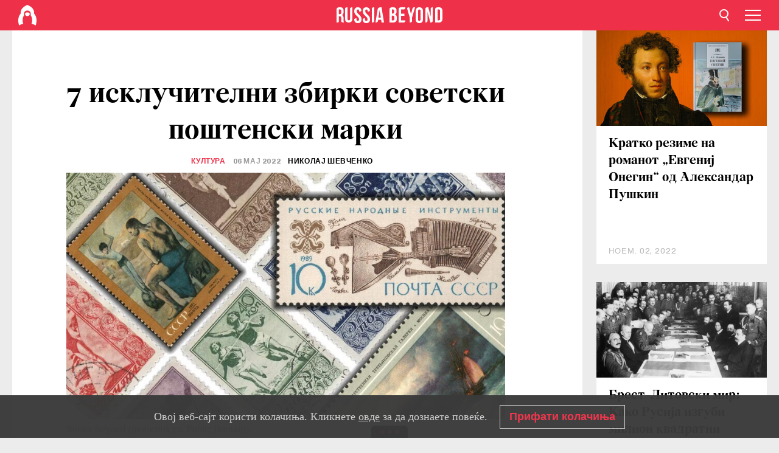

--- FILE ---
content_type: text/html; charset=UTF-8
request_url: https://mk.rbth.com/arts/88905-sovetski-poshtenski-marki-zbirki
body_size: 10671
content:
<!DOCTYPE html><html lang="mk-MK" prefix="og: http://ogp.me/ns#"><head><meta charset="UTF-8"/><meta name="apple-mobile-web-app-capable" content="no"/><meta name="format-detection" content="telephone=yes"/><meta name="viewport" content="width=device-width, initial-scale=1.0, user-scalable=yes" /><meta name="HandheldFriendly" content="true"/><meta name="MobileOptimzied" content="width"/><meta http-equiv="cleartype" content="on"/><meta name="navigation" content="tabbed" /><title>7 исклучителни збирки советски поштенски марки - Russia Beyond Македонија</title><link rel="icon" href="/favicon.ico" type="image/x-icon" sizes="any"/><link rel="icon" href="/favicon.svg" type="image/svg+xml" /><meta property="og:site_name" content="Russia Beyond Македонија" /><meta property="twitter:site" content="Russia Beyond Македонија" /><link rel="amphtml" href="https://mk.rbth.com/arts/88905-sovetski-poshtenski-marki-zbirki/amp"><meta name="description" content="На некои од овие ретки поштенски марки се претставени ремек-дела на Леонардо да Винчи и Пабло Пикасо." /><meta property="og:url" content="https://mk.rbth.com/arts/88905-sovetski-poshtenski-marki-zbirki" ><meta property="og:type" content="article"><meta property="og:title" content="7 исклучителни збирки советски поштенски марки"/><meta property="og:description" content="На некои од овие ретки поштенски марки се претставени ремек-дела на Леонардо да Винчи и Пабло Пикасо."/><meta property="article:tag" content="руско општество"><meta property="article:tag" content="советски сојуз"><meta property="article:tag" content="интересна русија"><meta property="article:section" content="Култура"/><meta property="article:published_time" content="мај 06, 2022"/><meta property="article:modified_time" content="мај 06, 2022"/><meta property="article:author" content="Николај Шевченко" /><meta name="author" content="Николај Шевченко" /><meta name="twitter:title" content="7 исклучителни збирки советски поштенски марки"/><meta name="twitter:description" content="На некои од овие ретки поштенски марки се претставени ремек-дела на Леонардо да Винчи и Пабло Пикасо."/><meta property="og:image" content="https://mf.b37mrtl.ru/rbthmedia/images/2022.05/article/62752ccaebe12345c7321356.jpg"/><meta property="og:image:type" content="meta.og.image.type" /><meta property="og:image:width" content="meta.og.image.width"><meta property="og:image:height" content="meta.og.image.height"><meta name="twitter:card" content="summary_large_image"/><meta name="twitter:image" content="https://mf.b37mrtl.ru/rbthmedia/images/2022.05/article/62752ccaebe12345c7321356.jpg" /><meta property="og:locale" content="mk_MK"><meta property="fb:app_id" content="345117395668756"/><meta property="fb:pages" content="117329971763955" /><meta name="twitter:site" content="Руска реч Македонија@russiabeyond"/><meta name="twitter:domain" content="mk.rbth.com"/><meta name="google-site-verification" content="nypZy-AcrX7yig8kFK2R2_oVGMywzZCWyw8HVkk_GAY" /><link rel="stylesheet" href="https://cdni.rbth.com/rbth/view/css/news_view.css?v=315661400041232335348989"/><link rel="stylesheet" href="https://cdni.rbth.com/rbth/view/css/sharing.css?v=4240"/><link rel="stylesheet" href="https://cdni.rbth.com/rbth/view/css/explainer.css?v=12"/><!-- START GLOBAL LANG --><script>
            window.rbthConf = window.rbthConf || {};
            window.rbthConf.lang = window.rbthConf.lang || null;
            window.rbthConf.lang = 'mk';
            window.rbthConf.url = window.rbthConf.url || null;
            window.rbthConf.url = 'https://' +  window.rbthConf.lang + '.rbth.com';
        </script><!-- END GLOBAL LANG --><script type='text/javascript'>var _sf_startpt=(new Date()).getTime();</script><link rel="stylesheet" href="https://cdni.rbth.com/rbth/view/css/cookies.css"><script>window.yaContextCb = window.yaContextCb || []</script><script src="https://yandex.ru/ads/system/context.js" async></script><style media="screen">
        .adfox-banner-slot > div[id^="adfox_"]:not(:empty) > div {
            margin: 15px auto;
        }

        .adfox-banner-slot > div[id^="adfox_"]:empty {
            display: none;
        }
    </style><!-- Yandex.Metrika counter --><script type="text/javascript" >
   (function(m,e,t,r,i,k,a){m[i]=m[i]||function(){(m[i].a=m[i].a||[]).push(arguments)};
   m[i].l=1*new Date();k=e.createElement(t),a=e.getElementsByTagName(t)[0],k.async=1,k.src=r,a.parentNode.insertBefore(k,a)})
   (window, document, "script", "https://mc.yandex.ru/metrika/tag.js", "ym");

   ym(88818484, "init", {
        clickmap:true,
        trackLinks:true,
        accurateTrackBounce:true,
        webvisor:true
   });
</script><noscript><div><img src="https://mc.yandex.ru/watch/88818484" style="position:absolute; left:-9999px;" alt="" /></div></noscript><!-- /Yandex.Metrika counter --><!-- Yandex.Metrika counter --><script type="text/javascript" >
   (function(m,e,t,r,i,k,a){m[i]=m[i]||function(){(m[i].a=m[i].a||[]).push(arguments)};
   m[i].l=1*new Date();k=e.createElement(t),a=e.getElementsByTagName(t)[0],k.async=1,k.src=r,a.parentNode.insertBefore(k,a)})
   (window, document, "script", "https://mc.yandex.ru/metrika/tag.js", "ym");

   ym(88818503, "init", {
        clickmap:true,
        trackLinks:true,
        accurateTrackBounce:true,
        webvisor:true
   });
</script><noscript><div><img src="https://mc.yandex.ru/watch/88818503" style="position:absolute; left:-9999px;" alt="" /></div></noscript><!-- /Yandex.Metrika counter --></head><body><script type="application/ld+json">
        {
            "@context": "http://schema.org",
            "@type": "Organization",
            "url": "https://mk.rbth.com",
            "logo": "https://mk.rbth.com/rbth/img/logo/png/60x60_red.png",
            "name": "Russia Beyond",
            "legalName": "Autonomous Non-profit Organization \"TV-Novosti\"",
            "sameAs": [
                "http://www.facebook.com/russiabeyond",
                "https://twitter.com/russiabeyond",
                "https://www.youtube.com/user/RBTHvideo",
                "https://www.instagram.com/russiabeyond/",
                "https://zen.yandex.ru/russiabeyond"
            ],
            "potentialAction": {
                "@type": "SearchAction",
                "target": "https://mk.rbth.com/search?q={search_term_string}",
                "query-input": "required name=search_term_string"
            }
        }
    </script><script type="application/ld+json">
        {
            "@context": "http://schema.org",
            "@type": "BreadcrumbList",
            "itemListElement": [
                                                        {
                        "@type": "ListItem",
                        "position": 1,
                        "name": "Main",
                        "item": "https://mk.rbth.com"
                    }
                                                        ,                    {
                        "@type": "ListItem",
                        "position": 2,
                        "name": "Култура",
                        "item": "https://mk.rbth.com/arts"
                    }
                                                        ,                    {
                        "@type": "ListItem",
                        "position": 3,
                        "name": "7 исклучителни збирки советски поштенски марки",
                        "item": "https://mk.rbth.com/arts/88905-sovetski-poshtenski-marki-zbirki"
                    }
                                                ]
        }
    </script><script type="application/ld+json">
    {
        "@context": "http://schema.org",
        "@type": "Article",
        "mainEntityOfPage": {
            "@type": "WebPage",
            "@id": "https://mk.rbth.com/arts/88905-sovetski-poshtenski-marki-zbirki"
        },
        "headline": "7 исклучителни збирки советски поштенски марки",
        "image": [{
            "@type": "ImageObject",
            "url": "https://mf.b37mrtl.ru/rbthmedia/images/2022.05/article/62752ccaebe12345c7321356.jpg",
            "height": 576,
            "width": 1024
        }],
                        "associatedMedia": [
                                                        {
                    "@type": "ImageObject",
                    "contentUrl": "https://mf.b37mrtl.ru/rbthmedia/images/2022.05/original/62752ce1f961a263b8406387.jpg",
                    "description": ""
                }
                                            ,                {
                    "@type": "ImageObject",
                    "contentUrl": "https://mf.b37mrtl.ru/rbthmedia/images/2022.05/original/62752ce1f961a263b8406388.jpg",
                    "description": ""
                }
                                            ,                {
                    "@type": "ImageObject",
                    "contentUrl": "https://mf.b37mrtl.ru/rbthmedia/images/2022.05/original/62752ce1f961a263b8406389.jpg",
                    "description": ""
                }
                                            ,                {
                    "@type": "ImageObject",
                    "contentUrl": "https://mf.b37mrtl.ru/rbthmedia/images/2022.05/original/62752ce1f961a263b840638a.jpg",
                    "description": ""
                }
                                            ,                {
                    "@type": "ImageObject",
                    "contentUrl": "https://mf.b37mrtl.ru/rbthmedia/images/2022.05/original/62752ce2f961a263b840638b.jpg",
                    "description": ""
                }
                                            ,                {
                    "@type": "ImageObject",
                    "contentUrl": "https://mf.b37mrtl.ru/rbthmedia/images/2022.05/original/62752ce2f961a263b840638c.jpg",
                    "description": ""
                }
                                            ,                {
                    "@type": "ImageObject",
                    "contentUrl": "https://mf.b37mrtl.ru/rbthmedia/images/2022.05/original/62752ce2f961a263b840638d.jpg",
                    "description": ""
                }
                                    ],
                "author":
                    [
                                    {
                        "@type": "Person",
                        "name": "Николај Шевченко"
                    }                            ],
                "datePublished": "2026-01-29T15:59:05+03:00",
        "dateModified": "2026-01-29T15:59:05+03:00",
        "publisher": {
            "@type": "Organization",
            "name": "Russia Beyond",
            "logo": {
                "@type": "ImageObject",
                "url": "https://mk.rbth.com/rbth/img/logo/png/60x60_red.png"
            }
        },
        "description": "На некои од овие ретки поштенски марки се претставени ремек-дела на Леонардо да Винчи и Пабло Пикасо."
    }
    </script><div class="layout"><div class="layout__wrapper"><header class="layout__header"><div class="header" id="app-header"><div class="header__wrapper"><div class="header__logo"><div class="logo"><div class="logo__cover logo__cover_header"><a href="/"></a></div><div class="logo__content logo__content_header"><a href="/"></a></div></div></div><div class="header__langs"><div class="buttons"><div class="buttons__langs-menu buttons__langs-menu_header">
                Македонски
            </div></div><div class="nav"><div class="nav__wrapper nav__wrapper_langs_header"><ul class="nav__row nav__row_langs_header"><li class="nav__item nav__item_langs_header"><a href="https://id.rbth.com">Bahasa Indonesia</a></li><li class="nav__item nav__item_langs_header"><a href="https://de.rbth.com">Deutsch</a></li><li class="nav__item nav__item_langs_header"><a href="https://www.rbth.com">English</a></li><li class="nav__item nav__item_langs_header"><a href="https://es.rbth.com">Español</a></li><li class="nav__item nav__item_langs_header"><a href="https://fr.rbth.com">Français</a></li><li class="nav__item nav__item_langs_header"><a href="https://hr.rbth.com">Hrvatski</a></li><li class="nav__item nav__item_langs_header"><a href="https://it.rbth.com">Italiano</a></li><li class="nav__item nav__item_langs_header"><a href="https://br.rbth.com">Português</a></li><li class="nav__item nav__item_langs_header"><a href="https://si.rbth.com">Slovenščina</a></li><li class="nav__item nav__item_langs_header"><a href="https://kr.rbth.com">Korean</a></li><li class="nav__item nav__item_langs_header"><a href="https://jp.rbth.com">日本語</a></li><li class="nav__item nav__item_langs_header"><a href="https://bg.rbth.com">Български</a></li><li class="nav__item nav__item_langs_header"><a href="https://mk.rbth.com">Македонски</a></li><li class="nav__item nav__item_langs_header"><a href="https://rs.rbth.com">Српски</a></li><li class="nav__item nav__item_langs_header"><a href="https://ru.rbth.com">По-русски</a></li></ul></div></div></div><div class="header__nav">    <div class="nav">
        <ul class="nav__row nav__row_header">
                    <li class="nav__item nav__item_header">
                <a href="/economics">
                    Економија
                </a>
            </li>
                    <li class="nav__item nav__item_header">
                <a href="/arts">
                    Култура
                </a>
            </li>
                    <li class="nav__item nav__item_header">
                <a href="/istorija">
                    Историја
                </a>
            </li>
                    <li class="nav__item nav__item_header">
                <a href="/kujna">
                    Кујна
                </a>
            </li>
                    <li class="nav__item nav__item_header">
                <a href="/lifestyle">
                    Начин на живеење 
                </a>
            </li>
                    <li class="nav__item nav__item_header">
                <a href="/obrazovanie">
                    Образование
                </a>
            </li>
                    <li class="nav__item nav__item_header">
                <a href="/science">
                    Наука и технологија
                </a>
            </li>
                    <li class="nav__item nav__item_header">
                <a href="/travel">
                    Патувања
                </a>
            </li>
                </ul>
    </div>
</div></div></div></header><div class="layout__content"><div class="control-width control-width_padding"><div class="rows"><div class="adfox-banner-slot"><div id="adfox_166005584166917666"></div><div id="adfox_16600558884169906"></div></div><div class="rows__wrapper rows__wrapper_short-story"><div class="rows__column rows__column_short-story rows__column_short-story_left"><div class="article"><div class="article__wrapper article__wrapper_short"><div class="article__head  article__head_short"><div class="article__head-content article__head-content_short"><h1>7 исклучителни збирки советски поштенски марки</h1><div class="article__category article__category_short"><a href="/arts">
            Култура
        </a></div><div class="article__date article__date_short"><time class="date ">
            


             06 мај 2022

        </time></div><div class="article__author article__author_short">
                            Николај Шевченко
                    </div><div class="article__tags article__tags_short"><div class="tags"><div class="tags__wrapper tags__wrapper_short"></div></div></div></div><div class="article__cover article__cover_short"><img class="article__cover-image" alt="" src="https://mf.b37mrtl.ru/rbthmedia/images/2022.05/article/62752ccaebe12345c7321356.jpg"></div></div><div class="article__copyright article__copyright_short"><p></p>
Russia Beyond (monetnik.ru, Public Domain)
    </div><div class="social-wrapper"><div class="social-container social-container_top"
                data-buttons="twitter, reddit, whatsapp, telegram, pinterest"
                data-counters></div><div class="button-rotator" id="button-rotator" onload="return {
    text: JSON.parse('\u0022\\u0421\\u043b\\u0435\\u0434\\u0435\\u0442\\u0435\u0020\\u0458\\u0430\u0020Russia\u0020Beyond\u0020\\u043d\\u0430\u0022'),
    links: JSON.parse('\u007B\u0022instagram\u0022\u003A\u0022\u0022,\u0022facebook\u0022\u003A\u0022https\u003A\\\/\\\/www.facebook.com\\\/ruskarecmk\\\/\u0022,\u0022telegram\u0022\u003A\u0022https\u003A\\\/\\\/t.me\\\/rb_makedonija\u0022,\u0022twitter\u0022\u003A\u0022\u0022,\u0022youtube\u0022\u003A\u0022https\u003A\\\/\\\/www.youtube.com\\\/channel\\\/UCoMqZicz143p67xUlkHu17Q\u0022,\u0022odysee\u0022\u003A\u0022\u0022,\u0022line\u0022\u003A\u0022\u0022,\u0022zen\u0022\u003A\u0022\u0022,\u0022vk\u0022\u003A\u0022\u0022,\u0022rumble\u0022\u003A\u0022\u0022,\u0022pinterest\u0022\u003A\u0022\u0022,\u0022taringa\u0022\u003A\u0022\u0022,\u0022ok\u0022\u003A\u0022footer.social.ok.link\u0022\u007D'),
    lang: JSON.parse('\u0022mk\u002DMK\u0022'),
};"></div></div><div class="article__summary article__summary_short"><div class="article__summary-wrapper article__summary-wrapper_short">
            На некои од овие ретки поштенски марки се претставени ремек-дела на Леонардо да Винчи и Пабло Пикасо.
        </div></div><div class="article__text article__text_short"><ul><li><strong><em>Ве очекуваме на Телеграм-каналот&nbsp;</em><a href="https://t.me/ruskarec"><em>https://t.me/rb_makedonija</em></a></strong></li><li><strong><em>Сите наши најнови и најактуелни текстови пристигнуваат директно на вашиот паметен телефон! Ако &bdquo;Фејсбук&ldquo; одбива да ги споделува нашите објави,&nbsp;</em><a href="https://t.me/rb_makedonija"><em>со &bdquo;Телеграм&ldquo;</em></a>&nbsp;<em>сме секогаш со вас!</em></strong></li><li><strong><em>Вклучете го во пребарувачот &bdquo;Show notifications&ldquo; (дозволи известувања) за нашиот сајт!&nbsp;</em></strong></li></ul><h3>1. Колекција &bdquo;Меѓународна Спартакијада&ldquo;</h3><div class="cover"><img src="https://mf.b37mrtl.ru/rbthmedia/images/2022.05/original/62752ce1f961a263b8406387.jpg" alt=""><div class="copyright"><p></p>
monetnik.ru
            </div></div><p>Култот на спортот беше многу реален и мошне застапен во Советскиот Сојуз. Во раните 1930-ти, организацијата &bdquo;Црвена спортска интернационала&ldquo;, спонзорирана од Коминтерната, планираше да биде домаќин на настан наречен &bdquo;Спартакијада&ldquo;. Меѓународниот спортски настан беше замислен како комунистичка алтернатива на Олимписките игри.</p><p>Но, до доцните 1930-ти организацијата го изгуби своето влијание и се распадна. Сепак, збирката поштенски марки отпечатени во знак на сеќавање на Спартакијадата која беше закажана за 1935 година, беше пуштена во продажба.</p><p>Во моментот на објавувањето таа веднаш го привлече вниманието на советските филателисти. Овие марки ги обединува уникатниот дизајн и ги претставуваат спортовите како што се тенисот, лизгањето, велосипедизмот, скијањето, фудбалот и други.</p><h3>2. Колекција &bdquo;Спорт&ldquo;&nbsp;</h3><div class="cover"><img src="https://mf.b37mrtl.ru/rbthmedia/images/2022.05/original/62752ce1f961a263b8406388.jpg" alt=""><div class="copyright"><p></p>
monetnik.ru
            </div></div><p>Оваа збирка е уште едно сведоштво за култот на спортот кој се разви во СССР. Понекогаш советските филателисти избираа одредени поштенски марки од оваа збирка како замена за поштенските марки што им недостигаа од збирката &bdquo;Меѓународна Спартакијада&ldquo;.</p><p>Меѓутоа, дизајнот на колекцијата &bdquo;Спорт&ldquo; беше многу поинаков. Највредната и многу ретка марка од збирката беше &bdquo;Фудбал&ldquo; од 50 копејки. Серијата се состоеше од вкупно осум марки.</p><h3>3. Збирка &bdquo;Руска и советска уметност&ldquo;&nbsp;</h3><div class="cover"><img src="https://mf.b37mrtl.ru/rbthmedia/images/2022.05/original/62752ce1f961a263b8406389.jpg" alt=""><div class="copyright"><p></p>
Јавен домен
            </div></div><p>Оваа серија поштенски марки беше во оптек од 1971 до 1978 година за на крај да стане најбројната серија поштенски марки кога било отпечатени во СССР. Секоја марка во збирката претставуваше по една слика од руски уметник. На листата со уметници чии слики се прикажани во оваа колекција беа Шишкин, Ајвазовски, Врубељ и многу други.&nbsp;</p><h3>4. Збирка &bdquo;Странски слики во музеите на СССР&ldquo;</h3><div class="cover"><img src="https://mf.b37mrtl.ru/rbthmedia/images/2022.05/original/62752ce1f961a263b840638a.jpg" alt=""><div class="copyright"><p></p>
Јавен домен
            </div></div><p>На советските поштенски марки, покрај руската уметност, се појавуваа и слики од странски уметници. На различни серии марки советската поштенска служба претставуваше уметнички дела како &bdquo;Мадона со цвет&ldquo; на Леонардо да Винчи, &bdquo;Покајничката Марија Магдалена&ldquo; на Тицијан, &bdquo;Девојката на топка&ldquo; на Пабло Пикасо и други.</p><h3>5. Збирка &bdquo;Народите на СССР&ldquo;</h3><div class="cover"><img src="https://mf.b37mrtl.ru/rbthmedia/images/2022.05/original/62752ce2f961a263b840638b.jpg" alt=""><div class="copyright"><p></p>
Јавен домен
            </div></div><p>Советскиот Сојуз беше составен од бројни републики. Луѓето од различно етничко потекло кои живееја во нив се нарекуваа советски народи. Веројатно збирката поштенски марки &bdquo;Народи на СССР&ldquo; имаше за цел да ја нагласи важноста на меѓуетничкото пријателство и солидарноста на различните култури кои го сочинуваа Советскиот Сојуз.</p><p>Се покажа дека тоа е една од најбројните збирки поштенски марки печатени во СССР. Во колекцијата имаше вкупно 21 поштенска марка. Тиражот на мнозинството беше по 200 илјади парчиња, со некои исклучоци на ретки марки. Во серијата се прикажани и слики од ретки националности како што се Лезгините, Кримските Татари, Тунгузите, Абхазите, Корјаците и други.</p><h3>6. Збирка &bdquo;Музички инструменти на народите на СССР&ldquo;</h3><div class="cover"><img src="https://mf.b37mrtl.ru/rbthmedia/images/2022.05/original/62752ce2f961a263b840638c.jpg" alt=""><div class="copyright"><p></p>
Јавен домен
            </div></div><p>Оваа серија поштенски марки, која првпат се појави 1989 година и го надживеа Советскиот Сојуз, беше печатена до 1992 година. Секоја марка прикажуваше уникатни народни музички инструменти на различни етнички групи кои живееја во СССР. Различни марки претставуваа инструменти како што се руската балалајка, казахстанската домбра, молдавските кобза и цимбал, азербејџанската баглама и други.</p><h3>7. Збирка &bdquo;Изградба на цепелин&ldquo;&nbsp;</h3><div class="cover"><img src="https://mf.b37mrtl.ru/rbthmedia/images/2022.05/original/62752ce2f961a263b840638d.jpg" alt=""><div class="copyright"><p></p>
monetnik.ru
            </div></div><p>Оваа серија марки беше објавена во 1931 година и го истакнуваше фактот дека Советите имаа големи надежи за иднината на изградбата на цепелини во земјата.</p><p>На марката од серијата од 10 копејки трупот на цепелинот се протега преку пустините на Централна Азија до снегот на Арктикот. Апоенот од 15 копејки покажува цепелин кој лета над хидроцентралата &bdquo;Днепар&ldquo;. Марката од 20 копејки покажува цепелин кој лета над Црвениот плоштад, марката од 50 копејки цепелин авион кој лета над Советскиот Сојуз, кој го опфаќа поголемиот дел од светот. Конечно, апоенот од 1 рубља ја илустрира работата на советските конструктори на цепелини.</p><p>Марката од 50 копејки од оваа серија стекна исклучително висока вредност.</p><p>&nbsp;</p><p class="article__text-copyright">
                При користење на материјалите на Russia Beyond задолжителен е хиперлинк до изворот од кој е преземен материјалот.
            </p></div><div class="article__tags-trends article__tags-trends_short"><a href="/tag/руско општество">
                    руско општество
                </a><a href="/tag/советски сојуз">
                    советски сојуз
                </a><a href="/tag/интересна русија">
                    интересна русија
                </a></div><div class="social-container"
                data-buttons="twitter, reddit, whatsapp, telegram, pinterest"
                data-counters></div><script src="https://cdni.rbth.com/rbth/view/sharing.min.js?v=3"></script><div class="article__text article__text_short"><script src="https://code.jquery.com/jquery-3.3.1.min.js"></script><div class="subscribe"><div class="subscribe__header"><p class="header-title">Претплатете се</p><p class="header-subtitle">на нашиот билтен!</p></div><div class="subscribe__content"><p id="sub-email-label" class="content-text">Добивајте ги најдобрите стории на неделата директно во вашето сандаче</p><form class="subscribe__form js-subscribe-form"><div class="subscribe__input-fields"><input class="subscribe__form-input js-subscribe-email" type="email" value="" placeholder="Внесете ја вашата e-mail адреса" required="" aria-labelledby="sub-email-label"/><input class="subscribe__form-submit" type="submit" value="Поднесете"></div></form></div></div><script>
    (function () {
        var $subscribe = $('.subscribe');
        var $form = $('.js-subscribe-form');
        var $completeButton = $('.subscribe__form-complete');

        function validateEmail(email) {
            var re = /^(([^<>()[\]\\.,;:\s@\"]+(\.[^<>()[\]\\.,;:\s@\"]+)*)|(\".+\"))@((\[[0-9]{1,3}\.[0-9]{1,3}\.[0-9]{1,3}\.[0-9]{1,3}\])|(([a-zA-Z\-0-9]+\.)+[a-zA-Z]{2,}))$/;
            return re.test(email);
        }

        if (!$form.length) {
            return;
        }

        var initFormSubmit = function () {
            $form.on('submit', function (event) {
                event.preventDefault();
                $form = $(this);
                var $email = $form.find('.js-subscribe-email');
                var isWeekly = true, isDaily = false;
                var lng = 'mk-MK';

                if (['pt-BR', 'es-ES', 'fr-FR', 'sr-RS', 'sl-SI'].includes(lng)) {
                    isWeekly = $form.find('#mailingWeekly').is(':checked');
                    isDaily = $form.find('#mailingDaily').is(':checked');
                }

                if(!validateEmail($email)) {
                    if (isWeekly) {
                        $.ajax({
                            type: "GET",
                            dataType: "json",
                            url: 'https://subscribe.rbth.com/subscribe/e9b0766f-57ac-4428-b245-9a87659bc701/' + $email.val() + '?_t=' + (new Date()).getTime(),
                            success: function () {
                                $subscribe.addClass('subscribe_complete');
                                $subscribe.html('<div class="subscribe__header"><p class="header-title">Речиси готово...</p></div><div class="subscribe__content"><p class="content-text">Проверете ја вашата е-пошта за да ја потврдите претплатата</p><form class="subscribe__form js-subscribe-finished"><input class="subscribe__form-complete" type="submit" value="OK" /></form></div>')
                            },
                            error: function() {
                                $email.val('');
                                alert('An unknown error occurred. Try later.');
                            }
                        });
                    }
                    if (isDaily) {
                        $.ajax({
                            type: "GET",
                            dataType: "json",
                            url: 'https://subscribe.rbth.com/subscribe//' + $email.val() + '?_t=' + (new Date()).getTime(),
                            success: function () {
                                $subscribe.addClass('subscribe_complete');
                                $subscribe.html('<div class="subscribe__header"><p class="header-title">Речиси готово...</p></div><div class="subscribe__content"><p class="content-text"></p><form class="subscribe__form js-subscribe-finished"><input class="subscribe__form-complete" type="submit" value="OK" /></form></div>')
                            },
                            error: function() {
                                $email.val('');
                                alert('An unknown error occurred. Try later.');
                            }
                        });
                    }
                }
            });

        };
        initFormSubmit();

        $completeButton.on('click', function (evt) {
            evt.preventDefault();
            evt.window.location.reload();
        });
    }());
</script></div><div class="follows-channel" id="banner-rotator" onload="return {
            text: JSON.parse('\u007B\u0022instagram\u0022\u003A\u0022\u0022,\u0022facebook\u0022\u003A\u0022\\u041f\\u043e\\u0432\\u0435\\u045c\\u0435\u0020\\u0432\\u043e\\u0437\\u0431\\u0443\\u0434\\u043b\\u0438\\u0432\\u0438\u0020\\u0441\\u0442\\u043e\\u0440\\u0438\\u0438\u0020\\u0438\u0020\\u0432\\u0438\\u0434\\u0435\\u0430\u0020\\u043d\\u0430\u0020\u0022,\u0022telegram\u0022\u003A\u0022\u0022,\u0022twitter\u0022\u003A\u0022\u0022,\u0022odysee\u0022\u003A\u0022\u0022,\u0022line\u0022\u003A\u0022\u0022,\u0022zen\u0022\u003A\u0022\u0022,\u0022vk\u0022\u003A\u0022\u0022,\u0022rumble\u0022\u003A\u0022\u0022,\u0022pinterest\u0022\u003A\u0022\u0022,\u0022taringa\u0022\u003A\u0022\u0022\u007D'),
            links: JSON.parse('\u007B\u0022instagram\u0022\u003A\u0022\u0022,\u0022facebook\u0022\u003A\u0022https\u003A\\\/\\\/www.facebook.com\\\/ruskarecmk\\\/\u0022,\u0022telegram\u0022\u003A\u0022https\u003A\\\/\\\/t.me\\\/rb_makedonija\u0022,\u0022twitter\u0022\u003A\u0022\u0022,\u0022odysee\u0022\u003A\u0022\u0022,\u0022line\u0022\u003A\u0022\u0022,\u0022zen\u0022\u003A\u0022\u0022,\u0022vk\u0022\u003A\u0022\u0022,\u0022rumble\u0022\u003A\u0022\u0022,\u0022pinterest\u0022\u003A\u0022\u0022,\u0022taringa\u0022\u003A\u0022\u0022\u007D'),
            linkText: JSON.parse('\u007B\u0022instagram\u0022\u003A\u0022\u0022,\u0022facebook\u0022\u003A\u0022\\u0424\\u0435\\u0458\\u0441\\u0431\\u0443\\u043a\u0020\\u0441\\u0442\\u0440\\u0430\\u043d\\u0438\\u0446\\u0430\\u0442\\u0430\u0020\\u043d\\u0430\u0020Russia\u0020Beyond\u002D\\u041c\\u0430\\u043a\\u0435\\u0434\\u043e\\u043d\\u0438\\u0458\\u0430\u0020\u0022,\u0022telegram\u0022\u003A\u0022\u0022,\u0022twitter\u0022\u003A\u0022\u0022,\u0022odysee\u0022\u003A\u0022\u0022,\u0022line\u0022\u003A\u0022\u0022,\u0022zen\u0022\u003A\u0022\u0022,\u0022vk\u0022\u003A\u0022\u0022,\u0022rumble\u0022\u003A\u0022\u0022,\u0022pinterest\u0022\u003A\u0022\u0022,\u0022taringa\u0022\u003A\u0022\u0022\u007D'),
            lang: JSON.parse('\u0022mk\u002DMK\u0022')
        };"></div><div class="adfox-banner-slot"><div id="adfox_166005600543321220"></div></div><div class="article__next-article"><div id="app-infinity-scroll-article"></div><div class="next-article-loading"></div><script>
      var currentArticleId = '627527ca8c487b6e9a59489f';
  </script></div></div></div><script src="https://cdni.rbth.com/rbth/view/explainer.min.js"></script></div><div class="rows__column rows__column_short-story rows__column_short-story_right"><div class="adfox-banner-slot"><div id="adfox_166005598078458837"></div></div><div id="app-important-news"></div></div></div></div></div></div><script src="https://code.jquery.com/jquery-3.3.1.min.js"></script><script>
    window.subscribe = window.subscribe || {};
    window.subscribe = {
        'tr': {
            'lang': 'mk-MK',
            'title': 'Претплатете се',
            'subtitle': "на нашиот билтен!",
            'text': "",
            'placeholder': 'Внесете ја вашата e-mail адреса',
            'button': 'Поднесете',
            'completeTitle': '',
            'completeSubtitle': 'Проверете ја вашата е-пошта за да ја потврдите претплатата',
            'completeButton': '',
            'mobileTitle': 'Билтен',
            'urlw': 'e9b0766f-57ac-4428-b245-9a87659bc701',
        }
    };
</script><script>
                        var footerCopyright = 'Russia Beyond е медиумски проект на независната некомерцијална организација „ТВ-Новости“, 2024. © Сите права задржани.',
                            footerSocials = [
                                {icon: 'twitter', href: 'footer.social.twitter.link'},
                                {icon: 'youtube', href: 'https://www.youtube.com/channel/UCoMqZicz143p67xUlkHu17Q'},
                                {icon: 'pinterest', href: 'footer.social.pinterest.link'},
                                {icon: 'linked-in', href: 'footer.social.linked-in.link'},
                                {icon: 'rss', href: 'https://mk.rbth.com/rss'},
                                {icon: 'yandex-zen', href: 'footer.social.yandex-zen.link'},
                                {icon: 'vk', href: 'footer.social.vk.link'},
                                {icon: 'telegram', href: 'https://t.me/rb_makedonija'},
                                {icon: 'line', href: 'footer.social.line.link'},
                                {icon: 'rumble', href: 'footer.social.rumble.link'},
                                {icon: 'odysee', href: 'footer.social.odysee.link'},
                                {icon: 'taringa', href: 'footer.social.taringa.link'},
                                {icon: 'ok', href: 'footer.social.ok.link'},
                            ]
                    </script><style>
                        .social__link_facebook,
                        .social__link_instagram {
                            display: none !important;
                        }
                    </style><div class="layout__footer"><link rel="stylesheet" href="https://cdni.rbth.com/rbth/view/css/news_view.css?v=315661400041232335348989"/><link rel="stylesheet" href="https://cdni.rbth.com/rbth/view/css/sharing.css?v=4240"/><link rel="stylesheet" href="https://cdni.rbth.com/rbth/view/css/explainer.css?v=12"/><div id="app-footer"></div></div></div></div><script>
        function adsDesktopBillboard() {
            window.yaContextCb.push(()=>{
                Ya.adfoxCode.create({
                    ownerId: 258144,
                    containerId: 'adfox_166005584166917666',
                    params: {
                        pp: 'g',
                        ps: 'fyda',
                        p2: 'y',
                        puid1: '',
                        puid2: '',
                        puid3: '',
                        puid4: '',
                        puid5: '',
                        puid63: ''
                    }
                })
            });
        };

        function adsMobileBillboard() {
            window.yaContextCb.push(()=>{
                Ya.adfoxCode.create({
                    ownerId: 258144,
                    containerId: 'adfox_16600558884169906',
                    params: {
                        pp: 'h',
                        ps: 'fyda',
                        p2: 'y',
                        puid1: '',
                        puid2: '',
                        puid3: '',
                        puid4: '',
                        puid5: '',
                        puid63: ''
                    }
                })
            });
        };

        function adsSidebanner() {
            window.yaContextCb.push(()=>{
                Ya.adfoxCode.create({
                    ownerId: 258144,
                    containerId: 'adfox_166005598078458837',
                    params: {
                        pp: 'g',
                        ps: 'fyda',
                        p2: 'fsyt',
                        puid1: '',
                        puid2: '',
                        puid3: '',
                        puid4: '',
                        puid5: '',
                        puid63: ''
                    }
                })
            });
        };

        function adsMobileBanner() {
            window.yaContextCb.push(()=>{
                Ya.adfoxCode.create({
                    ownerId: 258144,
                    containerId: 'adfox_166005600543321220',
                    params: {
                        pp: 'h',
                        ps: 'fyda',
                        p2: 'fsyt',
                        puid1: '',
                        puid2: '',
                        puid3: '',
                        puid4: '',
                        puid5: '',
                        puid63: ''
                    }
                })
            });
        };

        var adsModeIsMobile = false;

        function changeMode(is_mobile) {
            if (adsModeIsMobile && !is_mobile) {
                adsDesktopBillboard();
                adsSidebanner();
            }
            else if (!adsModeIsMobile && is_mobile) {
                adsMobileBillboard();
                adsMobileBanner();
            }
        }

        (function() {
            var throttle = function(type, name, obj) {
                obj = obj || window;
                var running = false;
                var func = function() {
                    if (running) { return; }
                    running = true;
                    requestAnimationFrame(function() {
                        obj.dispatchEvent(new CustomEvent(name));
                        running = false;
                    });
                };
                obj.addEventListener(type, func);
            };

            throttle("resize", "optimizedResize");
        })();

        window.addEventListener("load", function(e) {
            adsModeIsMobile = window.innerWidth <= 768;
            if (adsModeIsMobile) {
                adsMobileBillboard();
                adsMobileBanner();
            }
            else {
                adsDesktopBillboard();
                adsSidebanner();
            }
        });

        window.addEventListener("optimizedResize", function(e) {
            var isMobile = e.target.outerWidth <= 768;
            changeMode(isMobile);
        });
    </script><script>
    window.addEventListener('message', function(event) {
        if (!event.data) {
            return;
        }

        if (event.data.type && event.data.type === "QUIZ_UPDATE_HEIGHT" && !!document.getElementById('quiz_' + event.data.payload.quizID)) {
            document.getElementById('quiz_' + event.data.payload.quizID).style.height = event.data.payload.height + "px";
        }

        if (event.data.type && event.data.type === "QUIZ_NEXT_QUESTION" && !!document.getElementById('quiz_' + event.data.payload.quizID)) {
            window.scrollTo(0, document.getElementById('quiz_' + event.data.payload.quizID).getBoundingClientRect().top + window.pageYOffset - 25)
        }
    }, false);
</script><div id="app-watches-post"></div><script>
            var watches = {
                nbc : {
                    url: '/nbc/',
                    publicId: '88905'
                }
            };
        </script><script>
            var categoryID = '107100000000003100000011';
        </script><script defer="defer" src="https://cdni.rbth.com/rbth/view/news_view.min.js?v=31562340004111236531721"></script><script>
            var langs = JSON.parse('[{"label":"Bahasa Indonesia","url":"https:\/\/id.rbth.com","active":false,"code":"id","withadventures":false},{"label":"Deutsch","url":"https:\/\/de.rbth.com","active":false,"code":"de","withadventures":false},{"label":"English","url":"https:\/\/www.rbth.com","active":false,"code":"www","withadventures":true},{"label":"Espa\u00f1ol","url":"https:\/\/es.rbth.com","active":false,"code":"es","withadventures":true},{"label":"Fran\u00e7ais","url":"https:\/\/fr.rbth.com","active":false,"code":"fr","withadventures":true},{"label":"Hrvatski","url":"https:\/\/hr.rbth.com","active":false,"code":"hr","withadventures":false},{"label":"Italiano","url":"https:\/\/it.rbth.com","active":false,"code":"it","withadventures":false},{"label":"Portugu\u00eas","url":"https:\/\/br.rbth.com","active":false,"code":"br","withadventures":true},{"label":"Sloven\u0161\u010dina","url":"https:\/\/si.rbth.com","active":false,"code":"si","withadventures":false},{"label":"\u65e5\u672c\u8a9e","url":"https:\/\/jp.rbth.com","active":false,"code":"jp","withadventures":false},{"label":"\u0411\u044a\u043b\u0433\u0430\u0440\u0441\u043a\u0438","url":"https:\/\/bg.rbth.com","active":false,"code":"bg","withadventures":true},{"label":"\u041c\u0430\u043a\u0435\u0434\u043e\u043d\u0441\u043a\u0438","url":"https:\/\/mk.rbth.com","active":true,"code":"mk","withadventures":false},{"label":"\u0421\u0440\u043f\u0441\u043a\u0438","url":"https:\/\/rs.rbth.com","active":false,"code":"rs","withadventures":true},{"label":"\u041f\u043e-\u0440\u0443\u0441\u0441\u043a\u0438","url":"https:\/\/ru.rbth.com","active":false,"code":"ru","withadventures":true}]')
            langs = langs.map((lang) => {
                lang.url = window.location.origin.replace(
                    /(https?:\/\/)([a-z0-9]+(?=[.]|[-]))(.*)/g,
                    '$1' + lang.code + (window.location.host === 'rbth.ru' ? '.rbth.com' : '$3')
                );

                return lang;
            });
        </script><div class="cookies__banner js-cookies-banner"><div class="cookies__banner-wrapper"><p class="cookies__banner-text">Овој веб-сајт користи колачиња. Кликнете <a href="/privacy" target="_blank">овде</a> за да дознаете повеќе.</p><a class="cookies__banner-button js-cookies-button">Прифати колачиња</a></div></div><script src='https://cdni.rbth.com/rbth/view/cookies.min.js?v=2'></script><script type="text/javascript">
          /* CONFIGURATION START */
          var _ain = {
            id: "1366",
            postid: "https://mk.rbth.com/arts/88905-sovetski-poshtenski-marki-zbirki",
            maincontent: "counters.content-insights.maincontent",
            title: "7 исклучителни збирки советски поштенски марки",
            pubdate: "2022-05-06T17:13:47+03:00",
                     authors: "Николај Шевченко",
                             sections: "Култура",
                             tags: "руско општество,советски сојуз,интересна русија",
                  };
          /* CONFIGURATION END */
          (function (d, s) {
            var sf = d.createElement(s);
            sf.type = 'text/javascript';
            sf.async = true;
            sf.src = (('https:' == d.location.protocol)
              ? 'https://d7d3cf2e81d293050033-3dfc0615b0fd7b49143049256703bfce.ssl.cf1.rackcdn.com'
              : 'http://t.contentinsights.com') + '/stf.js';
            var t = d.getElementsByTagName(s)[0];
            t.parentNode.insertBefore(sf, t);
          })(document, 'script');
        </script><script>(function(d, s, id) {
	        var js, fjs = d.getElementsByTagName(s)[0];
	        if (d.getElementById(id)) return;
	        js = d.createElement(s); js.id = id;
	        js.src = "//connect.facebook.net/en_US/sdk.js#xfbml=1&appId=345117395668756&version=v2.5";
	        fjs.parentNode.insertBefore(js, fjs);
	    }(document, 'script', 'facebook-jssdk'));</script><script async src="https://cdni.rbth.com/rbth/js/pushes/notification.js?v=15"></script></body></html>